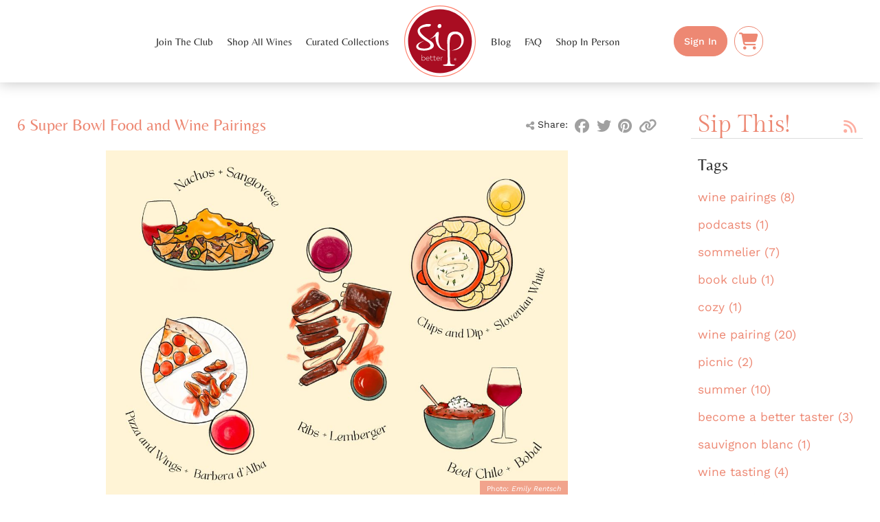

--- FILE ---
content_type: text/html; charset=utf-8
request_url: https://sipbetter.com/blog/tag/chile
body_size: 13829
content:
<!DOCTYPE html>

<html lang="en" itemscope itemtype="http://schema.org/LiquorStore">

<head>
	<title>Tag: chile - Blog | Sip Better</title>
	<meta http-equiv="Content-Type" content="text/html; charset=utf-8" />
	<meta name="viewport" content="width=device-width, initial-scale=1.0" />
	<meta name="theme-color" content="#a90d22" />
	
	<link rel="stylesheet" type="text/css" href="/app.css?v=6a8aea8" />

	<link rel="apple-touch-icon-precomposed" href="/apple-icon.png" />
<link rel="icon" type="image/png" href="/favicon.png" />
<!--[if IE]><link rel="shortcut icon" href="/favicon.ico" /><![endif]-->
<meta name="msapplication-TileColor" content="#fff">
<meta name="msapplication-TileImage" content="/microsoft-icon.png" />

<meta name="description" content="Uncork new favorites from exceptional wineries. Hand-selected for you." />
<meta name="image" content="https://sipbetter.com/assets/svg/logo-main-500.png" />

 <!-- Schema.org / Google+ -->
<meta itemprop="name" content="Tag: chile - Blog | Sip Better">
<meta itemprop="description" content="Uncork new favorites from exceptional wineries. Hand-selected for you.">
<meta itemprop="image" content="https://sipbetter.com/assets/svg/logo-circle-500.png">

<!-- Twitter -->
<meta name="twitter:card" content="summary">
<meta name="twitter:site" content="@sipbetter">
<meta name="twitter:title" content="Tag: chile - Blog | Sip Better">
<meta name="twitter:description" content="Uncork new favorites from exceptional wineries. Hand-selected for you.">
<meta name="twitter:creator" content="@sipbetter">
<meta name="twitter:image" content="https://sipbetter.com/assets/svg/logo-circle-500.png"> 

<!-- Open Graph / Facebook -->
<meta property="og:url" content="https://sipbetter.com/blog/tag/chile" />
<meta property="og:type" content="website" />
<meta property="og:title" content="Tag: chile - Blog | Sip Better" />
<meta property="og:description" content="Uncork new favorites from exceptional wineries. Hand-selected for you." />
<meta property="og:image" content="https://sipbetter.com/assets/svg/logo-circle-200.png" />
<meta property="fb:app_id" content="323114641449782" />

	
	<script>var appMeta = {"name":"Sip Better","logo":"/assets/svg/logo-circle.svg","env":"prod","perspective":"storefront","page":"blog","deps":["ngRoute"]}; var app = false;</script>

	<script src="/js/libs.min.js?v=6a8aea8"></script>
	<script src="/js/app.min.js?v=6a8aea8"></script>
	<script src="/js/pages/blog.min.js?v=6a8aea8"></script>
	<script src="//www.youtube.com/iframe_api" async defer></script>
	
	
	<!--[if IE 8]><script src="/js/selectivizr.min.js"></script><![endif]-->
	<!--[if lt IE 8]><script src="/js/IE9.min.js"></script><![endif]-->
	
<!-- Google Tag Manager -->
<script>
(function(w,d,s,l,i){w[l]=w[l]||[];w[l].push({'gtm.start':
new Date().getTime(),event:'gtm.js'});var f=d.getElementsByTagName(s)[0],
j=d.createElement(s),dl=l!='dataLayer'?'&l='+l:'';j.async=true;j.src=
'https://www.googletagmanager.com/gtm.js?id='+i+dl;f.parentNode.insertBefore(j,f);
})(window,document,'script','dataLayer','GTM-KZ6PR6RV');

window.dataLayer = window.dataLayer || [];
function gtag(){
	if (!arguments[2]) arguments[2] = {};
	arguments[2].send_to = 'G-PE6B324HNT';
	window.dataLayer.push(arguments);
}
</script>
<!-- End Google Tag Manager -->

<!-- Facebook Pixel -->
<script>
!function(f,b,e,v,n,t,s)
{if(f.fbq)return;n=f.fbq=function(){n.callMethod?
n.callMethod.apply(n,arguments):n.queue.push(arguments)};
if(!f._fbq)f._fbq=n;n.push=n;n.loaded=!0;n.version='2.0';
n.queue=[];t=b.createElement(e);t.async=!0;
t.src=v;s=b.getElementsByTagName(e)[0];
s.parentNode.insertBefore(t,s)}(window, document,'script',
'https://connect.facebook.net/en_US/fbevents.js');
fbq('init', '167672583814926');
fbq('track', 'PageView');
</script>
<noscript><img height="1" width="1" style="display:none" src="https://www.facebook.com/tr?id=167672583814926&amp;ev=PageView&amp;noscript=1"></noscript>
<!-- End Facebook Pixel -->


</head>

<body data-page="blog">

	<!-- Google Tag Manager (noscript) -->
<noscript><iframe src="https://www.googletagmanager.com/ns.html?id=GTM-KZ6PR6RV"
height="0" width="0" style="display:none;visibility:hidden"></iframe></noscript>
<!-- End Google Tag Manager (noscript) -->
 
	
	<div id="flex-outer">
		<div id="flex-container">
			<div id="container">
				<header>
	<a id="logo" href="/"><img src="/assets/svg/logo-circle.svg" alt="Sip Better" /></a>
	<div id="mobile-nav-toggle">
		<svg viewBox="0 0 120 120"><path d="M10,20 L100,20" /><path d="M10,60 L100,60" /><path d="M10,100 L100,100" /></svg>
	</div>
	<div id="mobile-nav-shade"></div>
	<nav ng-controller="NavController">
		<a id="mobile-logo" href="/"><img src="/assets/svg/logo-circle.svg" alt="Sip Better" /></a>
		
		<div>
			<ul id="nav-left" bl-nav="navLeft">
				<li><a href="/register">Join The Club</a></li>
				<li><a href="/user/#/shopall">Shop All Wines</a></li>
				<li><a href="/user/#/shop">Curated Collections</a></li>
				
			</ul>
		</div>
		<div><!-- Logo Spacer --></div>
		<div>
			<ul id="nav-right" bl-nav="navRight">
				<li><a href="/blog">Blog</a></li>
				<li><a href="/faq">FAQ</a></li>
				<li><a href="/store">Shop In Person</a></li>
				
			</ul>
			<ul id="btn-nav">
				
					
						<li><a class="btn primary" href="/signin" data-lightbox="signin">Sign In</a></li>
					
				
				<li id="cart-btn">
					<a class="btn icon" href="/user/#/cart">
						<span class="fa fa-cart-shopping"></span>
						<span class="ng-hide" ng-show="cart.itemCt" ng-bind="cart.itemCt">0</span>
					</a>
				</li>
			</ul>
		</div>
	</nav>
</header>

				
				<div id="blog">

	<main>
		
		
		
		<article>
			
			<div class="social">
				<span><span class="fa fa-share-alt"></span> Share:</span>
				<a href="https://www.facebook.com/sharer/sharer.php?u=http%3A%2F%2Fsbtr.us%2F3J3TL" title="Share on Facebook" target="_blank"><span class="fa fa-facebook-official"></span></a>
				<a href="https://twitter.com/intent/tweet?via=sipbetter&amp;url=http%3A%2F%2Fsbtr.us%2F3J3TL&amp;text=6%20Super%20Bowl%20Food%20and%20Wine%20Pairings" title="Share on Twitter" target="_blank"><span class="fa fa-twitter"></span></a>
				<a href="https://pinterest.com/pin/create/link/?url=http%3A%2F%2Fsbtr.us%2F3J3TL/" title="Share on Pinterest" target="_blank"><span class="fa fa-pinterest"></span></a>
				<a href="javascript:void(0);" data-share-url="http://sbtr.us/3J3TL" title="Share URL"><span class="fa fa-link"></span></a>
			</div>
			
			<h1><a href="/blog/post/2024/02/06/6-super-bowl-food-and-wine-pairings">6 Super Bowl Food and Wine Pairings</a></h1>
			

			
			<div class="image">
				<div>
					<img src="/ext_assets/blog/65c21cfac76f77074841ef86_1100.jpeg" alt="">
					<div>Photo: <i>Emily Rentsch</i></div>
				</div>
			</div>
			

			<p>Super Bowl Sunday is a great excuse to break out the crunchy + hearty snacks our winter moods crave! Get ready for Super Bowl LVIII with these classic game day treats paired perfectly to Sip Better wine. (Yes, you can drink wine while watching football. It&apos;s allowed!)</p> <p><strong>NACHOS + <a href="https://www.sipbetter.com/user/#/wine/63adc6d5ccace458e970c173">MOCALI &apos;I PIAGGIONI&apos; ROSSO TOSCANO</a> (Tuscany, Italy)<br></strong>Cheesy, crunchy, spicy, THE BEST. You gotta have nachos at your Super Bowl viewing party! Crunch away with a glass of <a href="https://www.sipbetter.com/user/#/wine/63adc6d5ccace458e970c173">this rustic Tuscan red</a> full of juicy blackberry and cherry notes and tinge of pepper<br><br></p> <p><strong>PIZZA AND WINGS + <a href="https://www.sipbetter.com/user/#/wine/6500ccc9fc17dc561e88e06a">LUIGI GIORDANO BARBERA D&apos;ALBA</a> (Piedmont, Italy)<br></strong>Pizza and chicken wings might be the most iconic game day snack, and you should enjoy yours with <a href="https://www.sipbetter.com/user/#/wine/6500ccc9fc17dc561e88e06a">this totally gulpable red wine</a>. Its perfumey spice and palate loaded with blue fruit, red fruit, strawberry, cherry and more will keep you reaching for another glass.&#xA0;<br><br></p> <p><strong>RIBS + <a href="https://www.sipbetter.com/user/#/wine/65a3213c454301179f0cb6ea">KIONA LEMBERGER</a> (Washington, USA)<br></strong>If you&apos;re a Zinfandel, Malbec or Merlot fan, you&apos;ll LOVE Lemberger! Juicy with blackberry, cocoa,...</p>

			
			<footer class="border">
				
				<span>February 6, 2024</span>
				
				<a href="/blog/post/2024/02/06/6-super-bowl-food-and-wine-pairings" class="btn">Read more <span class="fa fa-caret-right"></span></a>
				
			</footer>
			
		</article>
		
		
		<article>
			
			<div class="social">
				<span><span class="fa fa-share-alt"></span> Share:</span>
				<a href="https://www.facebook.com/sharer/sharer.php?u=http%3A%2F%2Fsbtr.us%2F1RaY0" title="Share on Facebook" target="_blank"><span class="fa fa-facebook-official"></span></a>
				<a href="https://twitter.com/intent/tweet?via=sipbetter&amp;url=http%3A%2F%2Fsbtr.us%2F1RaY0&amp;text=%5BFRIDAY%20FAVES%5D%20Ice%20Cream%20for%20Thanksgiving%20and%20More!" title="Share on Twitter" target="_blank"><span class="fa fa-twitter"></span></a>
				<a href="https://pinterest.com/pin/create/link/?url=http%3A%2F%2Fsbtr.us%2F1RaY0/" title="Share on Pinterest" target="_blank"><span class="fa fa-pinterest"></span></a>
				<a href="javascript:void(0);" data-share-url="http://sbtr.us/1RaY0" title="Share URL"><span class="fa fa-link"></span></a>
			</div>
			
			<h1><a href="/blog/post/2020/11/06/friday-faves-ice-cream-for-thanksgiving-and-more">[FRIDAY FAVES] Ice Cream for Thanksgiving and More!</a></h1>
			

			
			<div class="image">
				<div>
					<img src="/ext_assets/blog/5fa4aefc50674a4b7e72d0a1_1100.jpeg" alt="">
					<div>Photo: <i>Kelsey Curtis via Unsplash</i></div>
				</div>
			</div>
			

			<p>Hello, Friday! The election is over(is it???) and it&apos;s time to relax. Read on for nice things:</p>
<h2><br>FRIDAY FAVES 11.6.20</h2>
<p>- <a href="https://www.instagram.com/p/CG_a_yjpkSz/">The marketing for Kristen Bell&apos;s CBD skincare line, Happy Dance, is HILARIOUS!</a></p>
<p>- Need to look at something beautiful? Check out local MN artist <a href="https://www.instagram.com/p/CHMHo4lFMA5/">Daughters And Suns&apos; custom portraits</a>!</p>
<p>- <a href="https://sipbetter.com/user/#/wine/5e13fd2b5c74100705414e46">This Chilean wine</a> is perfect for all seasons. Seriously.</p>
<p>- Okay, did you know that Jeni&apos;s Splendid Ice Cream has <a href="https://shop.jenis.com/collections/thanksgiving-collection/">a Thanksgiving collection</a>??? You can buy it online! (Oh, and we have a <a href="https://sipbetter.com/user/#/package/59e967192bf2022b3fafcbeb">Thanksgiving collection</a>, too!)</p>
<p>- If you just can&apos;t stay away from election coverage, at least check out these <a href="https://www.buzzfeednews.com/article/juliareinstein/funny-election-tweets-memes">funny election memes</a> to keep you sane.&#xA0;</p>
<p><br>Enjoy the weekend!</p>

			
			<footer class="border">
				
				<span>November 6, 2020</span>
				
				<a href="/blog/post/2020/11/06/friday-faves-ice-cream-for-thanksgiving-and-more" class="btn">Read more <span class="fa fa-caret-right"></span></a>
				
			</footer>
			
		</article>
		
		
		<article>
			
			<div class="social">
				<span><span class="fa fa-share-alt"></span> Share:</span>
				<a href="https://www.facebook.com/sharer/sharer.php?u=http%3A%2F%2Fsbtr.us%2FOJC3T" title="Share on Facebook" target="_blank"><span class="fa fa-facebook-official"></span></a>
				<a href="https://twitter.com/intent/tweet?via=sipbetter&amp;url=http%3A%2F%2Fsbtr.us%2FOJC3T&amp;text=%5BWINEMAKER%20SPOTLIGHT%5D%20Vi%C3%B1a%20Mayu" title="Share on Twitter" target="_blank"><span class="fa fa-twitter"></span></a>
				<a href="https://pinterest.com/pin/create/link/?url=http%3A%2F%2Fsbtr.us%2FOJC3T/" title="Share on Pinterest" target="_blank"><span class="fa fa-pinterest"></span></a>
				<a href="javascript:void(0);" data-share-url="http://sbtr.us/OJC3T" title="Share URL"><span class="fa fa-link"></span></a>
			</div>
			
			<h1><a href="/blog/post/2020/05/21/winemaker-spotlight-via-mayu">[WINEMAKER SPOTLIGHT] Viña Mayu</a></h1>
			

			
			<div class="image">
				<div>
					<img src="/ext_assets/blog/5ec0298078bab32b20cc6b56_1100.jpeg" alt="">
					<div>Photo: <i>Leslee Miller</i></div>
				</div>
			</div>
			

			<p>You could say that Vi&#xF1;a Mayu&apos;s destiny was written in the stars.&#xA0;</p> <p>Mauro Olivier grew up working in vineyards during summer breaks from school. So when the time came to start his own winery, he decided to make the most of the clear, arid conditions in <strong>Chile&apos;s Elqui Valley</strong>. In this desert valley, the days are hot and dry and the nights are fresh and cool. It is known for its crystal clear atmosphere, perfect for viewing the stars and the majesty of the solar system at night. The valley actually holds the worlds&apos; majority of observatories.&#xA0; In fact, the Elqui Valley is considered an <a href="https://www.darksky.org/our-work/conservation/idsp/sanctuaries/">International Dark Sky Sanctuary</a>. So, in 2005, Olivier staked a winery in this magical region, calling it <em>Mayu</em>, <strong>the Incan word for &quot;river of stars&quot;</strong> (the Milky Way!).</p> <p>Olivier tapped his cousin, <strong>Italian-born Giorgio Flessati </strong>(pictured above), to be Mayu&apos;s winemaker, and the two set out to make unique and delicious wines that take advantage of the Elqui Valley&apos;s extreme nature.&#xA0; With over 320 days of sunshine...</p>

			
			<footer class="border">
				
				<span>May 21, 2020</span>
				
				<a href="/blog/post/2020/05/21/winemaker-spotlight-via-mayu" class="btn">Read more <span class="fa fa-caret-right"></span></a>
				
			</footer>
			
		</article>
		

		

	</main>

	<aside>
		<h1>
			<a href="/blog">Sip This!</a>
			<a rel="alternate" type="application/rss+xml" href="https://sipbetter.com/blog/feed" title="RSS"><span class="fa fa-rss"></span></a>
		</h1>

		

		
		<h2>Tags</h2>
		<ul>
			
			<li>
				<a href="/blog/tag/wine-pairings">wine pairings (8)</a>
			</li>
			
			<li>
				<a href="/blog/tag/podcasts">podcasts (1)</a>
			</li>
			
			<li>
				<a href="/blog/tag/sommelier">sommelier (7)</a>
			</li>
			
			<li>
				<a href="/blog/tag/book-club">book club (1)</a>
			</li>
			
			<li>
				<a href="/blog/tag/cozy">cozy (1)</a>
			</li>
			
			<li>
				<a href="/blog/tag/wine-pairing">wine pairing (20)</a>
			</li>
			
			<li>
				<a href="/blog/tag/picnic">picnic (2)</a>
			</li>
			
			<li>
				<a href="/blog/tag/summer">summer (10)</a>
			</li>
			
			<li>
				<a href="/blog/tag/become-a-better-taster">become a better taster (3)</a>
			</li>
			
			<li>
				<a href="/blog/tag/sauvignon-blanc">sauvignon blanc (1)</a>
			</li>
			
			<li>
				<a href="/blog/tag/wine-tasting">wine tasting (4)</a>
			</li>
			
			<li>
				<a href="/blog/tag/wine-101">wine 101 (6)</a>
			</li>
			
			<li>
				<a href="/blog/tag/old-world">old world (1)</a>
			</li>
			
			<li>
				<a href="/blog/tag/new-world">new world (1)</a>
			</li>
			
			<li>
				<a href="/blog/tag/low-alcohol">low alcohol (4)</a>
			</li>
			
			<li>
				<a href="/blog/tag/sustainable">sustainable (4)</a>
			</li>
			
			<li>
				<a href="/blog/tag/organic">organic (5)</a>
			</li>
			
			<li>
				<a href="/blog/tag/biodynamic">biodynamic (7)</a>
			</li>
			
			<li>
				<a href="/blog/tag/natural">natural (2)</a>
			</li>
			
			<li>
				<a href="/blog/tag/sugar">sugar (2)</a>
			</li>
			
			<li>
				<a href="/blog/tag/non-drinker">non-drinker (2)</a>
			</li>
			
			<li>
				<a href="/blog/tag/wellness">wellness (2)</a>
			</li>
			
			<li>
				<a href="/blog/tag/healthy">healthy (3)</a>
			</li>
			
			<li>
				<a href="/blog/tag/wine-club">wine club (8)</a>
			</li>
			
			<li>
				<a href="/blog/tag/sip-better">SIp Better (14)</a>
			</li>
			
			<li>
				<a href="/blog/tag/additives">additives (1)</a>
			</li>
			
			<li>
				<a href="/blog/tag/leslee-miller">Leslee Miller (3)</a>
			</li>
			
			<li>
				<a href="/blog/tag/mocktails">mocktails (1)</a>
			</li>
			
			<li>
				<a href="/blog/tag/non-alcoholic-wine">non-alcoholic wine (2)</a>
			</li>
			
			<li>
				<a href="/blog/tag/wineamker">wineamker (1)</a>
			</li>
			
			<li>
				<a href="/blog/tag/thanksgiving">Thanksgiving (9)</a>
			</li>
			
			<li>
				<a href="/blog/tag/wedding">wedding (1)</a>
			</li>
			
			<li>
				<a href="/blog/tag/bubbles">bubbles (3)</a>
			</li>
			
			<li>
				<a href="/blog/tag/pairing">pairing (9)</a>
			</li>
			
			<li>
				<a href="/blog/tag/celebration">celebration (1)</a>
			</li>
			
			<li>
				<a href="/blog/tag/sip-better-wine-club">Sip Better wine club (3)</a>
			</li>
			
			<li>
				<a href="/blog/tag/brunch">brunch (2)</a>
			</li>
			
			<li>
				<a href="/blog/tag/spring">Spring (2)</a>
			</li>
			
			<li>
				<a href="/blog/tag/breakfast">breakfast (1)</a>
			</li>
			
			<li>
				<a href="/blog/tag/dutch-baby">dutch baby (2)</a>
			</li>
			
			<li>
				<a href="/blog/tag/international-womens-day">International Women&#39;s Day (1)</a>
			</li>
			
			<li>
				<a href="/blog/tag/women">women (3)</a>
			</li>
			
			<li>
				<a href="/blog/tag/womens-history-month">women&#39;s history month (2)</a>
			</li>
			
			<li>
				<a href="/blog/tag/wine-etiquette">wine etiquette (1)</a>
			</li>
			
			<li>
				<a href="/blog/tag/wine-myth">wine myth (1)</a>
			</li>
			
			<li>
				<a href="/blog/tag/decanting">decanting (1)</a>
			</li>
			
			<li>
				<a href="/blog/tag/tannins">tannins (2)</a>
			</li>
			
			<li>
				<a href="/blog/tag/sulfites">sulfites (1)</a>
			</li>
			
			<li>
				<a href="/blog/tag/natural-wine">natural wine (3)</a>
			</li>
			
			<li>
				<a href="/blog/tag/clean-wine">clean wine (1)</a>
			</li>
			
			<li>
				<a href="/blog/tag/super-bowl">Super Bowl (1)</a>
			</li>
			
			<li>
				<a href="/blog/tag/football">football (2)</a>
			</li>
			
			<li>
				<a href="/blog/tag/snacks">snacks (1)</a>
			</li>
			
			<li class="active">
				<a href="/blog/tag/chile">chile (3)</a>
			</li>
			
			<li>
				<a href="/blog/tag/nachos">nachos (1)</a>
			</li>
			
			<li>
				<a href="/blog/tag/pizza">pizza (3)</a>
			</li>
			
			<li>
				<a href="/blog/tag/game-day">game day (1)</a>
			</li>
			
			<li>
				<a href="/blog/tag/better-for-all">better for all (1)</a>
			</li>
			
			<li>
				<a href="/blog/tag/better-for-you">better for you (1)</a>
			</li>
			
			<li>
				<a href="/blog/tag/leslee">Leslee (1)</a>
			</li>
			
			<li>
				<a href="/blog/tag/behind-the-scenes">behind the scenes (1)</a>
			</li>
			
			<li>
				<a href="/blog/tag/winter">winter (4)</a>
			</li>
			
			<li>
				<a href="/blog/tag/cocktail">cocktail (2)</a>
			</li>
			
			<li>
				<a href="/blog/tag/spirits">spirits (1)</a>
			</li>
			
			<li>
				<a href="/blog/tag/holiday">holiday (10)</a>
			</li>
			
			<li>
				<a href="/blog/tag/cocktail-recipe">cocktail recipe (1)</a>
			</li>
			
			<li>
				<a href="/blog/tag/liqueur">liqueur (1)</a>
			</li>
			
			<li>
				<a href="/blog/tag/coffee">coffee (1)</a>
			</li>
			
			<li>
				<a href="/blog/tag/negroni">negroni (1)</a>
			</li>
			
			<li>
				<a href="/blog/tag/sidecar">sidecar (1)</a>
			</li>
			
			<li>
				<a href="/blog/tag/vermouth">vermouth (2)</a>
			</li>
			
			<li>
				<a href="/blog/tag/mathiasson">Mathiasson (1)</a>
			</li>
			
			<li>
				<a href="/blog/tag/flagship-shop">flagship shop (1)</a>
			</li>
			
			<li>
				<a href="/blog/tag/cocktail-party">cocktail party (1)</a>
			</li>
			
			<li>
				<a href="/blog/tag/halloween">halloween (10)</a>
			</li>
			
			<li>
				<a href="/blog/tag/horror-movie">horror movie (1)</a>
			</li>
			
			<li>
				<a href="/blog/tag/scary-movie">scary movie (1)</a>
			</li>
			
			<li>
				<a href="/blog/tag/pairings">pairings (4)</a>
			</li>
			
			<li>
				<a href="/blog/tag/pop-culture">pop culture (8)</a>
			</li>
			
			<li>
				<a href="/blog/tag/holidays">holidays (5)</a>
			</li>
			
			<li>
				<a href="/blog/tag/popcorn">popcorn (4)</a>
			</li>
			
			<li>
				<a href="/blog/tag/minneapolis">Minneapolis (4)</a>
			</li>
			
			<li>
				<a href="/blog/tag/wine">wine (13)</a>
			</li>
			
			<li>
				<a href="/blog/tag/wine-shop">wine shop (3)</a>
			</li>
			
			<li>
				<a href="/blog/tag/cabernet">cabernet (4)</a>
			</li>
			
			<li>
				<a href="/blog/tag/cabernet-sauvignon">cabernet sauvignon (1)</a>
			</li>
			
			<li>
				<a href="/blog/tag/wine-region">wine region (1)</a>
			</li>
			
			<li>
				<a href="/blog/tag/wine-travel">wine travel (1)</a>
			</li>
			
			<li>
				<a href="/blog/tag/flx">FLX (1)</a>
			</li>
			
			<li>
				<a href="/blog/tag/new-york">New York (1)</a>
			</li>
			
			<li>
				<a href="/blog/tag/winery-etiquette">winery etiquette (1)</a>
			</li>
			
			<li>
				<a href="/blog/tag/travel-tips">travel tips (1)</a>
			</li>
			
			<li>
				<a href="/blog/tag/wine-travel-tips">wine travel tips (1)</a>
			</li>
			
			<li>
				<a href="/blog/tag/willamette-valley-wine-country">willamette valley wine country (1)</a>
			</li>
			
			<li>
				<a href="/blog/tag/wine-pro-tips">wine pro tips (1)</a>
			</li>
			
			<li>
				<a href="/blog/tag/finger-lakes-wine-country">Finger Lakes wine country (1)</a>
			</li>
			
			<li>
				<a href="/blog/tag/barbie">barbie (1)</a>
			</li>
			
			<li>
				<a href="/blog/tag/barbie-the-movie">barbie the movie (1)</a>
			</li>
			
			<li>
				<a href="/blog/tag/ros">rosé (15)</a>
			</li>
			
			<li>
				<a href="/blog/tag/ros-wine">rosé wine (1)</a>
			</li>
			
			<li>
				<a href="/blog/tag/italy">Italy (3)</a>
			</li>
			
			<li>
				<a href="/blog/tag/croatia">Croatia (3)</a>
			</li>
			
			<li>
				<a href="/blog/tag/california">California (8)</a>
			</li>
			
			<li>
				<a href="/blog/tag/this-barbie-is">this barbie is (1)</a>
			</li>
			
			<li>
				<a href="/blog/tag/barbie-doll">barbie doll (1)</a>
			</li>
			
			<li>
				<a href="/blog/tag/taylor-swift">taylor swift (1)</a>
			</li>
			
			<li>
				<a href="/blog/tag/music">music (1)</a>
			</li>
			
			<li>
				<a href="/blog/tag/taylor-swift-album">taylor swift album (1)</a>
			</li>
			
			<li>
				<a href="/blog/tag/eras-tour">eras tour (1)</a>
			</li>
			
			<li>
				<a href="/blog/tag/sparkling-wine">sparkling wine (10)</a>
			</li>
			
			<li>
				<a href="/blog/tag/pop-music">pop music (1)</a>
			</li>
			
			<li>
				<a href="/blog/tag/fathers-day">father&#39;s day (2)</a>
			</li>
			
			<li>
				<a href="/blog/tag/affordable">affordable (2)</a>
			</li>
			
			<li>
				<a href="/blog/tag/stranger-things">Stranger Things (3)</a>
			</li>
			
			<li>
				<a href="/blog/tag/riesling">Riesling (5)</a>
			</li>
			
			<li>
				<a href="/blog/tag/pinot-noir">Pinot Noir (9)</a>
			</li>
			
			<li>
				<a href="/blog/tag/beer">beer (2)</a>
			</li>
			
			<li>
				<a href="/blog/tag/australia">Australia (1)</a>
			</li>
			
			<li>
				<a href="/blog/tag/mothers-day">mother&#39;s day (4)</a>
			</li>
			
			<li>
				<a href="/blog/tag/mom">mom (1)</a>
			</li>
			
			<li>
				<a href="/blog/tag/sangiovese">Sangiovese (3)</a>
			</li>
			
			<li>
				<a href="/blog/tag/carmenere">Carmenere (1)</a>
			</li>
			
			<li>
				<a href="/blog/tag/eastern-europe">Eastern Europe (1)</a>
			</li>
			
			<li>
				<a href="/blog/tag/hungary">Hungary (2)</a>
			</li>
			
			<li>
				<a href="/blog/tag/armenia">Armenia (1)</a>
			</li>
			
			<li>
				<a href="/blog/tag/lebanon">Lebanon (2)</a>
			</li>
			
			<li>
				<a href="/blog/tag/georgia">Georgia (2)</a>
			</li>
			
			<li>
				<a href="/blog/tag/furmint">Furmint (6)</a>
			</li>
			
			<li>
				<a href="/blog/tag/tokaj">Tokaj (1)</a>
			</li>
			
			<li>
				<a href="/blog/tag/areni-noir">Areni Noir (1)</a>
			</li>
			
			<li>
				<a href="/blog/tag/voskehat">Voskehat (1)</a>
			</li>
			
			<li>
				<a href="/blog/tag/saperavi">Saperavi (1)</a>
			</li>
			
			<li>
				<a href="/blog/tag/rkatsiteli">Rkatsiteli (1)</a>
			</li>
			
			<li>
				<a href="/blog/tag/mtsvane">Mtsvane (1)</a>
			</li>
			
			<li>
				<a href="/blog/tag/tsolikouri">Tsolikouri (1)</a>
			</li>
			
			<li>
				<a href="/blog/tag/sweet-wine">sweet wine (1)</a>
			</li>
			
			<li>
				<a href="/blog/tag/aszu">aszu (1)</a>
			</li>
			
			<li>
				<a href="/blog/tag/chardonnay">chardonnay (8)</a>
			</li>
			
			<li>
				<a href="/blog/tag/valentines-day">Valentine&#39;s Day (7)</a>
			</li>
			
			<li>
				<a href="/blog/tag/rom-com">rom com (1)</a>
			</li>
			
			<li>
				<a href="/blog/tag/date">date (2)</a>
			</li>
			
			<li>
				<a href="/blog/tag/grower-of-the-month">grower of the month (3)</a>
			</li>
			
			<li>
				<a href="/blog/tag/gd-vajra">G.D. Vajra (1)</a>
			</li>
			
			<li>
				<a href="/blog/tag/barolo">Barolo (3)</a>
			</li>
			
			<li>
				<a href="/blog/tag/piedmont">Piedmont (2)</a>
			</li>
			
			<li>
				<a href="/blog/tag/nebbiolo">Nebbiolo (5)</a>
			</li>
			
			<li>
				<a href="/blog/tag/winemaker">winemaker (2)</a>
			</li>
			
			<li>
				<a href="/blog/tag/better-for-all-wine">better for all wine (1)</a>
			</li>
			
			<li>
				<a href="/blog/tag/lioco">Lioco (1)</a>
			</li>
			
			<li>
				<a href="/blog/tag/melville">melville (1)</a>
			</li>
			
			<li>
				<a href="/blog/tag/syrah">syrah (2)</a>
			</li>
			
			<li>
				<a href="/blog/tag/sonoma">sonoma (3)</a>
			</li>
			
			<li>
				<a href="/blog/tag/santa-barbara">santa barbara (1)</a>
			</li>
			
			<li>
				<a href="/blog/tag/minimalist-winemaking">minimalist winemaking (1)</a>
			</li>
			
			<li>
				<a href="/blog/tag/estate-winery">estate winery (1)</a>
			</li>
			
			<li>
				<a href="/blog/tag/christmas">christmas (5)</a>
			</li>
			
			<li>
				<a href="/blog/tag/movies">movies (2)</a>
			</li>
			
			<li>
				<a href="/blog/tag/festive">festive (1)</a>
			</li>
			
			<li>
				<a href="/blog/tag/christmas-movie">christmas movie (1)</a>
			</li>
			
			<li>
				<a href="/blog/tag/holiday-movie">holiday movie (1)</a>
			</li>
			
			<li>
				<a href="/blog/tag/meinklang">meinklang (1)</a>
			</li>
			
			<li>
				<a href="/blog/tag/austria">Austria (1)</a>
			</li>
			
			<li>
				<a href="/blog/tag/organic-wine">organic wine (2)</a>
			</li>
			
			<li>
				<a href="/blog/tag/gift-guide">gift guide (4)</a>
			</li>
			
			<li>
				<a href="/blog/tag/travel">travel (6)</a>
			</li>
			
			<li>
				<a href="/blog/tag/entertain">entertain (1)</a>
			</li>
			
			<li>
				<a href="/blog/tag/sober">sober (1)</a>
			</li>
			
			<li>
				<a href="/blog/tag/gift">gift (1)</a>
			</li>
			
			<li>
				<a href="/blog/tag/thanksgiving-day">thanksgiving day (1)</a>
			</li>
			
			<li>
				<a href="/blog/tag/turkey">turkey (2)</a>
			</li>
			
			<li>
				<a href="/blog/tag/pumpkin-pie">pumpkin pie (2)</a>
			</li>
			
			<li>
				<a href="/blog/tag/stuffing">stuffing (1)</a>
			</li>
			
			<li>
				<a href="/blog/tag/vegetables">vegetables (1)</a>
			</li>
			
			<li>
				<a href="/blog/tag/cheese">cheese (10)</a>
			</li>
			
			<li>
				<a href="/blog/tag/dessert">dessert (5)</a>
			</li>
			
			<li>
				<a href="/blog/tag/wine-club-member">wine club member (1)</a>
			</li>
			
			<li>
				<a href="/blog/tag/video">video (2)</a>
			</li>
			
			<li>
				<a href="/blog/tag/sip-better-membership">Sip Better membership (2)</a>
			</li>
			
			<li>
				<a href="/blog/tag/friday-faves">friday faves (93)</a>
			</li>
			
			<li>
				<a href="/blog/tag/sherry">sherry (2)</a>
			</li>
			
			<li>
				<a href="/blog/tag/spooky">spooky (4)</a>
			</li>
			
			<li>
				<a href="/blog/tag/spain">Spain (4)</a>
			</li>
			
			<li>
				<a href="/blog/tag/fall">Fall (11)</a>
			</li>
			
			<li>
				<a href="/blog/tag/orange-wine">orange wine (4)</a>
			</li>
			
			<li>
				<a href="/blog/tag/party">party (2)</a>
			</li>
			
			<li>
				<a href="/blog/tag/zinfandel">Zinfandel (2)</a>
			</li>
			
			<li>
				<a href="/blog/tag/boss-day">boss&#39; day (1)</a>
			</li>
			
			<li>
				<a href="/blog/tag/gifts">gifts (6)</a>
			</li>
			
			<li>
				<a href="/blog/tag/tasting-kit">tasting kit (1)</a>
			</li>
			
			<li>
				<a href="/blog/tag/october">October (1)</a>
			</li>
			
			<li>
				<a href="/blog/tag/wine-gifts">wine gifts (2)</a>
			</li>
			
			<li>
				<a href="/blog/tag/crowd-pleasing">crowd pleasing (1)</a>
			</li>
			
			<li>
				<a href="/blog/tag/bonfire">bonfire (1)</a>
			</li>
			
			<li>
				<a href="/blog/tag/holiday-season">holiday season (1)</a>
			</li>
			
			<li>
				<a href="/blog/tag/the-jason-show">the Jason Show (2)</a>
			</li>
			
			<li>
				<a href="/blog/tag/grape-varietals">grape varietals (1)</a>
			</li>
			
			<li>
				<a href="/blog/tag/press">press (1)</a>
			</li>
			
			<li>
				<a href="/blog/tag/bottle-shop">bottle shop (1)</a>
			</li>
			
			<li>
				<a href="/blog/tag/north-loop">North Loop (1)</a>
			</li>
			
			<li>
				<a href="/blog/tag/nonalcoholic-wine">nonalcoholic wine (1)</a>
			</li>
			
			<li>
				<a href="/blog/tag/mac-and-cheese">mac and cheese (1)</a>
			</li>
			
			<li>
				<a href="/blog/tag/vermont">Vermont (1)</a>
			</li>
			
			<li>
				<a href="/blog/tag/spritzer">spritzer (1)</a>
			</li>
			
			<li>
				<a href="/blog/tag/state-fair">state fair (3)</a>
			</li>
			
			<li>
				<a href="/blog/tag/zucchini">zucchini (1)</a>
			</li>
			
			<li>
				<a href="/blog/tag/pumpkin-spice">pumpkin spice (2)</a>
			</li>
			
			<li>
				<a href="/blog/tag/minnesota">minnesota (2)</a>
			</li>
			
			<li>
				<a href="/blog/tag/italian-wine">italian wine (3)</a>
			</li>
			
			<li>
				<a href="/blog/tag/tomatoes">tomatoes (1)</a>
			</li>
			
			<li>
				<a href="/blog/tag/pink-wine">pink wine (1)</a>
			</li>
			
			<li>
				<a href="/blog/tag/pandemic">pandemic (1)</a>
			</li>
			
			<li>
				<a href="/blog/tag/choco-taco">choco taco (1)</a>
			</li>
			
			<li>
				<a href="/blog/tag/pasta">pasta (3)</a>
			</li>
			
			<li>
				<a href="/blog/tag/chillable-reds">chillable reds (1)</a>
			</li>
			
			<li>
				<a href="/blog/tag/dinner-parties">dinner parties (1)</a>
			</li>
			
			<li>
				<a href="/blog/tag/red-wine">red wine (7)</a>
			</li>
			
			<li>
				<a href="/blog/tag/wines-to-chill">wines to chill (2)</a>
			</li>
			
			<li>
				<a href="/blog/tag/canned-wine">canned wine (2)</a>
			</li>
			
			<li>
				<a href="/blog/tag/ice-cream">ice cream (2)</a>
			</li>
			
			<li>
				<a href="/blog/tag/garnacha">Garnacha (2)</a>
			</li>
			
			<li>
				<a href="/blog/tag/vineyards">vineyards (3)</a>
			</li>
			
			<li>
				<a href="/blog/tag/oregon">Oregon (1)</a>
			</li>
			
			<li>
				<a href="/blog/tag/sushi">sushi (1)</a>
			</li>
			
			<li>
				<a href="/blog/tag/txakolina">txakolina (2)</a>
			</li>
			
			<li>
				<a href="/blog/tag/gamay">gamay (2)</a>
			</li>
			
			<li>
				<a href="/blog/tag/earth-day">earth day (2)</a>
			</li>
			
			<li>
				<a href="/blog/tag/easter">Easter (3)</a>
			</li>
			
			<li>
				<a href="/blog/tag/lagrein">lagrein (1)</a>
			</li>
			
			<li>
				<a href="/blog/tag/soup">soup (3)</a>
			</li>
			
			<li>
				<a href="/blog/tag/passover">Passover (2)</a>
			</li>
			
			<li>
				<a href="/blog/tag/girl-scout-cookies">girl scout cookies (3)</a>
			</li>
			
			<li>
				<a href="/blog/tag/madeira">madeira (1)</a>
			</li>
			
			<li>
				<a href="/blog/tag/korean-food">Korean food (1)</a>
			</li>
			
			<li>
				<a href="/blog/tag/champagne">champagne (9)</a>
			</li>
			
			<li>
				<a href="/blog/tag/baking">baking (2)</a>
			</li>
			
			<li>
				<a href="/blog/tag/salinity">salinity (1)</a>
			</li>
			
			<li>
				<a href="/blog/tag/recipes">recipes (4)</a>
			</li>
			
			<li>
				<a href="/blog/tag/bread">bread (1)</a>
			</li>
			
			<li>
				<a href="/blog/tag/chicken">chicken (1)</a>
			</li>
			
			<li>
				<a href="/blog/tag/wine-class">wine class (1)</a>
			</li>
			
			<li>
				<a href="/blog/tag/wine-glass">wine glass (1)</a>
			</li>
			
			<li>
				<a href="/blog/tag/new-years-eve">New Years Eve (2)</a>
			</li>
			
			<li>
				<a href="/blog/tag/cookies">cookies (2)</a>
			</li>
			
			<li>
				<a href="/blog/tag/christmas-cookies">Christmas cookies (1)</a>
			</li>
			
			<li>
				<a href="/blog/tag/ice-wine">ice wine (1)</a>
			</li>
			
			<li>
				<a href="/blog/tag/holiday-wine-gift-box">holiday wine gift box (1)</a>
			</li>
			
			<li>
				<a href="/blog/tag/outer-banks">outer banks (1)</a>
			</li>
			
			<li>
				<a href="/blog/tag/mini-operation-game">mini operation game (1)</a>
			</li>
			
			<li>
				<a href="/blog/tag/michael-bubl">michael bublé (1)</a>
			</li>
			
			<li>
				<a href="/blog/tag/soup-and-wine">soup and wine (1)</a>
			</li>
			
			<li>
				<a href="/blog/tag/cloud-socks">cloud socks (1)</a>
			</li>
			
			<li>
				<a href="/blog/tag/holiday-cocktails">holiday cocktails (1)</a>
			</li>
			
			<li>
				<a href="/blog/tag/black-friday">black friday (1)</a>
			</li>
			
			<li>
				<a href="/blog/tag/sip-better-2021-gift-guide">sip better 2021 gift guide (1)</a>
			</li>
			
			<li>
				<a href="/blog/tag/airtag">AirTag (1)</a>
			</li>
			
			<li>
				<a href="/blog/tag/haus-cocktail-book">haus cocktail book (1)</a>
			</li>
			
			<li>
				<a href="/blog/tag/oribe">oribe (1)</a>
			</li>
			
			<li>
				<a href="/blog/tag/dalgona-coffee">dalgona coffee (1)</a>
			</li>
			
			<li>
				<a href="/blog/tag/beer-bread">beer bread (1)</a>
			</li>
			
			<li>
				<a href="/blog/tag/wood-and-resin-coasters">wood and resin coasters (1)</a>
			</li>
			
			<li>
				<a href="/blog/tag/gift-boxes">gift boxes (1)</a>
			</li>
			
			<li>
				<a href="/blog/tag/cbd-blncd-tin-salve">cbd blncd tin salve (1)</a>
			</li>
			
			<li>
				<a href="/blog/tag/instagram">instagram (1)</a>
			</li>
			
			<li>
				<a href="/blog/tag/cpage">Cépage (1)</a>
			</li>
			
			<li>
				<a href="/blog/tag/wine-glasses">wine glasses (1)</a>
			</li>
			
			<li>
				<a href="/blog/tag/cryofacial">Cryofacial (1)</a>
			</li>
			
			<li>
				<a href="/blog/tag/autumn-harvest-salad">Autumn Harvest Salad (1)</a>
			</li>
			
			<li>
				<a href="/blog/tag/turkey-day-wine-box">Turkey Day Wine Box (1)</a>
			</li>
			
			<li>
				<a href="/blog/tag/weighted-blankets">Weighted Blankets (1)</a>
			</li>
			
			<li>
				<a href="/blog/tag/tomato-soup">Tomato Soup (1)</a>
			</li>
			
			<li>
				<a href="/blog/tag/rustic-bakery-sourdough-bites">Rustic Bakery Sourdough Bites (1)</a>
			</li>
			
			<li>
				<a href="/blog/tag/journals">Journals (1)</a>
			</li>
			
			<li>
				<a href="/blog/tag/cpage-box">Cépage box (1)</a>
			</li>
			
			<li>
				<a href="/blog/tag/pumpkins">pumpkins (1)</a>
			</li>
			
			<li>
				<a href="/blog/tag/gift-box">gift box (1)</a>
			</li>
			
			<li>
				<a href="/blog/tag/italian-grapes">Italian grapes (1)</a>
			</li>
			
			<li>
				<a href="/blog/tag/barbaresco">Barbaresco (1)</a>
			</li>
			
			<li>
				<a href="/blog/tag/wine-labels">wine labels (1)</a>
			</li>
			
			<li>
				<a href="/blog/tag/mt-etna">Mt. Etna (1)</a>
			</li>
			
			<li>
				<a href="/blog/tag/sicily">Sicily (1)</a>
			</li>
			
			<li>
				<a href="/blog/tag/tuscany">Tuscany (1)</a>
			</li>
			
			<li>
				<a href="/blog/tag/trentino-alto-adige">Trentino-Alto Adige (1)</a>
			</li>
			
			<li>
				<a href="/blog/tag/abruzzo">Abruzzo (1)</a>
			</li>
			
			<li>
				<a href="/blog/tag/veneto">Veneto (1)</a>
			</li>
			
			<li>
				<a href="/blog/tag/emilia-romagna">Emilia-Romagna (1)</a>
			</li>
			
			<li>
				<a href="/blog/tag/puglia">Puglia (1)</a>
			</li>
			
			<li>
				<a href="/blog/tag/calabria">Calabria (1)</a>
			</li>
			
			<li>
				<a href="/blog/tag/doc">DOC (1)</a>
			</li>
			
			<li>
				<a href="/blog/tag/dogc">DOGC (1)</a>
			</li>
			
			<li>
				<a href="/blog/tag/mushrooms">mushrooms (4)</a>
			</li>
			
			<li>
				<a href="/blog/tag/pinot-gris">Pinot Gris (1)</a>
			</li>
			
			<li>
				<a href="/blog/tag/chenin-blanc">Chenin Blanc (1)</a>
			</li>
			
			<li>
				<a href="/blog/tag/grner-veltliner">Grüner Veltliner (1)</a>
			</li>
			
			<li>
				<a href="/blog/tag/vegan">vegan (1)</a>
			</li>
			
			<li>
				<a href="/blog/tag/brachetto">brachetto (1)</a>
			</li>
			
			<li>
				<a href="/blog/tag/autumn">autumn (2)</a>
			</li>
			
			<li>
				<a href="/blog/tag/cake">cake (2)</a>
			</li>
			
			<li>
				<a href="/blog/tag/minnesota-wine">Minnesota wine (1)</a>
			</li>
			
			<li>
				<a href="/blog/tag/wine-party">wine party (1)</a>
			</li>
			
			<li>
				<a href="/blog/tag/outdoor-wine-gathering">outdoor. wine gathering (1)</a>
			</li>
			
			<li>
				<a href="/blog/tag/ostatu">Ostatu (1)</a>
			</li>
			
			<li>
				<a href="/blog/tag/rioja">Rioja (1)</a>
			</li>
			
			<li>
				<a href="/blog/tag/peaches">peaches (2)</a>
			</li>
			
			<li>
				<a href="/blog/tag/moscato">Moscato (2)</a>
			</li>
			
			<li>
				<a href="/blog/tag/bonny-doon">bonny doon (1)</a>
			</li>
			
			<li>
				<a href="/blog/tag/ros-slushie">rosé slushie (1)</a>
			</li>
			
			<li>
				<a href="/blog/tag/entertaining">entertaining (1)</a>
			</li>
			
			<li>
				<a href="/blog/tag/willamette-valley">willamette valley (1)</a>
			</li>
			
			<li>
				<a href="/blog/tag/panzanella">panzanella (1)</a>
			</li>
			
			<li>
				<a href="/blog/tag/destination-ros">Destination Rosé (1)</a>
			</li>
			
			<li>
				<a href="/blog/tag/london">London (1)</a>
			</li>
			
			<li>
				<a href="/blog/tag/russia">Russia (1)</a>
			</li>
			
			<li>
				<a href="/blog/tag/snap-peas">snap peas (1)</a>
			</li>
			
			<li>
				<a href="/blog/tag/burrata">burrata (1)</a>
			</li>
			
			<li>
				<a href="/blog/tag/chilled-wine">chilled wine (1)</a>
			</li>
			
			<li>
				<a href="/blog/tag/light-bodied-red">light bodied red (1)</a>
			</li>
			
			<li>
				<a href="/blog/tag/red-grapes">red grapes (1)</a>
			</li>
			
			<li>
				<a href="/blog/tag/temperature">temperature (1)</a>
			</li>
			
			<li>
				<a href="/blog/tag/carignan">Carignan (1)</a>
			</li>
			
			<li>
				<a href="/blog/tag/narince">Narince (1)</a>
			</li>
			
			<li>
				<a href="/blog/tag/schiava">Schiava (2)</a>
			</li>
			
			<li>
				<a href="/blog/tag/beaujolais">Beaujolais (1)</a>
			</li>
			
			<li>
				<a href="/blog/tag/national-ros-day">national rosé day (1)</a>
			</li>
			
			<li>
				<a href="/blog/tag/lioco-winery">lioco winery (1)</a>
			</li>
			
			<li>
				<a href="/blog/tag/wine-cocktails">wine cocktails (1)</a>
			</li>
			
			<li>
				<a href="/blog/tag/memorial-day">Memorial Day (1)</a>
			</li>
			
			<li>
				<a href="/blog/tag/doughnuts">doughnuts (1)</a>
			</li>
			
			<li>
				<a href="/blog/tag/pet-nat">pet nat (1)</a>
			</li>
			
			<li>
				<a href="/blog/tag/slovenia">Slovenia (3)</a>
			</li>
			
			<li>
				<a href="/blog/tag/aperitif">aperitif (1)</a>
			</li>
			
			<li>
				<a href="/blog/tag/ancient-grapes">ancient grapes (1)</a>
			</li>
			
			<li>
				<a href="/blog/tag/female-winemaker">female winemaker (1)</a>
			</li>
			
			<li>
				<a href="/blog/tag/women-winemakers">women winemakers (1)</a>
			</li>
			
			<li>
				<a href="/blog/tag/cava">cava (4)</a>
			</li>
			
			<li>
				<a href="/blog/tag/burgundy">burgundy (1)</a>
			</li>
			
			<li>
				<a href="/blog/tag/cabernet-franc">cabernet franc (2)</a>
			</li>
			
			<li>
				<a href="/blog/tag/loire-valley">loire valley (1)</a>
			</li>
			
			<li>
				<a href="/blog/tag/poip">Pošip (1)</a>
			</li>
			
			<li>
				<a href="/blog/tag/white-wine">white wine (7)</a>
			</li>
			
			<li>
				<a href="/blog/tag/cauliflower">cauliflower (1)</a>
			</li>
			
			<li>
				<a href="/blog/tag/national-drink-wine-day">national drink wine day (1)</a>
			</li>
			
			<li>
				<a href="/blog/tag/france">france (1)</a>
			</li>
			
			<li>
				<a href="/blog/tag/stemware">stemware (1)</a>
			</li>
			
			<li>
				<a href="/blog/tag/wine-classes">wine classes (1)</a>
			</li>
			
			<li>
				<a href="/blog/tag/dry-january">dry January (1)</a>
			</li>
			
			<li>
				<a href="/blog/tag/new-year">New Year (2)</a>
			</li>
			
			<li>
				<a href="/blog/tag/shrub">shrub (1)</a>
			</li>
			
			<li>
				<a href="/blog/tag/mocktail">mocktail (1)</a>
			</li>
			
			<li>
				<a href="/blog/tag/prosecco">prosecco (1)</a>
			</li>
			
			<li>
				<a href="/blog/tag/2020">2020 (2)</a>
			</li>
			
			<li>
				<a href="/blog/tag/cheese-board">cheese board (3)</a>
			</li>
			
			<li>
				<a href="/blog/tag/cbd">CBD (1)</a>
			</li>
			
			<li>
				<a href="/blog/tag/gravy">gravy (1)</a>
			</li>
			
			<li>
				<a href="/blog/tag/recipe">recipe (8)</a>
			</li>
			
			<li>
				<a href="/blog/tag/cocktails">cocktails (2)</a>
			</li>
			
			<li>
				<a href="/blog/tag/bubbly">bubbly (1)</a>
			</li>
			
			<li>
				<a href="/blog/tag/apple">apple (1)</a>
			</li>
			
			<li>
				<a href="/blog/tag/kerner">kerner (1)</a>
			</li>
			
			<li>
				<a href="/blog/tag/halloween-candy">Halloween candy (1)</a>
			</li>
			
			<li>
				<a href="/blog/tag/muscato">Muscato (1)</a>
			</li>
			
			<li>
				<a href="/blog/tag/chocolate">chocolate (3)</a>
			</li>
			
			<li>
				<a href="/blog/tag/mulled-wine">mulled wine (1)</a>
			</li>
			
			<li>
				<a href="/blog/tag/merlot">Merlot (1)</a>
			</li>
			
			<li>
				<a href="/blog/tag/montepulciano">Montepulciano (1)</a>
			</li>
			
			<li>
				<a href="/blog/tag/boxed-wine">boxed wine (1)</a>
			</li>
			
			<li>
				<a href="/blog/tag/hot-drinks">hot drinks (1)</a>
			</li>
			
			<li>
				<a href="/blog/tag/kobal">Kobal (4)</a>
			</li>
			
			<li>
				<a href="/blog/tag/sparkling-ros">sparkling rosé (1)</a>
			</li>
			
			<li>
				<a href="/blog/tag/pumpkin-spice-latte">Pumpkin spice latte (2)</a>
			</li>
			
			<li>
				<a href="/blog/tag/spices">spices (1)</a>
			</li>
			
			<li>
				<a href="/blog/tag/psl">PSL (1)</a>
			</li>
			
			<li>
				<a href="/blog/tag/quiche">quiche (1)</a>
			</li>
			
			<li>
				<a href="/blog/tag/weekend">weekend (1)</a>
			</li>
			
			<li>
				<a href="/blog/tag/haus">HAUS (2)</a>
			</li>
			
			<li>
				<a href="/blog/tag/aprtif">apértif (1)</a>
			</li>
			
			<li>
				<a href="/blog/tag/fortified-wine">fortified wine (1)</a>
			</li>
			
			<li>
				<a href="/blog/tag/botanicals">botanicals (1)</a>
			</li>
			
			<li>
				<a href="/blog/tag/martini">martini (1)</a>
			</li>
			
			<li>
				<a href="/blog/tag/manhattan">manhattan (1)</a>
			</li>
			
			<li>
				<a href="/blog/tag/bartenders">bartenders (1)</a>
			</li>
			
			<li>
				<a href="/blog/tag/wormwood">wormwood (1)</a>
			</li>
			
			<li>
				<a href="/blog/tag/wermut">wermut (1)</a>
			</li>
			
			<li>
				<a href="/blog/tag/versatile">versatile (1)</a>
			</li>
			
			<li>
				<a href="/blog/tag/medicinal">medicinal (1)</a>
			</li>
			
			<li>
				<a href="/blog/tag/skin-contact">skin contact (1)</a>
			</li>
			
			<li>
				<a href="/blog/tag/maceration">maceration (1)</a>
			</li>
			
			<li>
				<a href="/blog/tag/winemaking-process">winemaking process (1)</a>
			</li>
			
			<li>
				<a href="/blog/tag/fermentation">fermentation (2)</a>
			</li>
			
			<li>
				<a href="/blog/tag/pinot-grigio">Pinot Grigio (1)</a>
			</li>
			
			<li>
				<a href="/blog/tag/pomace">pomace (1)</a>
			</li>
			
			<li>
				<a href="/blog/tag/wine-trends">wine trends (1)</a>
			</li>
			
			<li>
				<a href="/blog/tag/social-distancing">social distancing (2)</a>
			</li>
			
			<li>
				<a href="/blog/tag/winemaker-spotlight">winemaker spotlight (1)</a>
			</li>
			
			<li>
				<a href="/blog/tag/via-mayu">Viña Mayu (1)</a>
			</li>
			
			<li>
				<a href="/blog/tag/pedro-ximenez">Pedro Ximenez (1)</a>
			</li>
			
			<li>
				<a href="/blog/tag/chilean-wine">Chilean wine (1)</a>
			</li>
			
			<li>
				<a href="/blog/tag/elqui-valley">Elqui Valley (1)</a>
			</li>
			
			<li>
				<a href="/blog/tag/pink-muscat">Pink Muscat (1)</a>
			</li>
			
			<li>
				<a href="/blog/tag/winery">winery (2)</a>
			</li>
			
			<li>
				<a href="/blog/tag/desert">desert (1)</a>
			</li>
			
			<li>
				<a href="/blog/tag/stargazing">stargazing (1)</a>
			</li>
			
			<li>
				<a href="/blog/tag/carmnre">Carménère (1)</a>
			</li>
			
			<li>
				<a href="/blog/tag/homemade">homemade (1)</a>
			</li>
			
			<li>
				<a href="/blog/tag/smitten-kitchen">Smitten Kitchen (1)</a>
			</li>
			
			<li>
				<a href="/blog/tag/bon-appetit">Bon Appetit (1)</a>
			</li>
			
			<li>
				<a href="/blog/tag/new-york-times-cooking">New York Times Cooking (1)</a>
			</li>
			
			<li>
				<a href="/blog/tag/the-mediterranean-dish">The Mediterranean Dish (1)</a>
			</li>
			
			<li>
				<a href="/blog/tag/mezze">mezze (1)</a>
			</li>
			
			<li>
				<a href="/blog/tag/babka">babka (1)</a>
			</li>
			
			<li>
				<a href="/blog/tag/salmon">salmon (1)</a>
			</li>
			
			<li>
				<a href="/blog/tag/mike-shannon">Mike Shannon (1)</a>
			</li>
			
			<li>
				<a href="/blog/tag/chef">chef (1)</a>
			</li>
			
			<li>
				<a href="/blog/tag/classy-dinner">classy dinner (1)</a>
			</li>
			
			<li>
				<a href="/blog/tag/breakfast-in-bed">breakfast in bed (1)</a>
			</li>
			
			<li>
				<a href="/blog/tag/cheese-party">cheese party (1)</a>
			</li>
			
			<li>
				<a href="/blog/tag/wine-and-cheese">wine and cheese (1)</a>
			</li>
			
			<li>
				<a href="/blog/tag/virtual-class">virtual class (1)</a>
			</li>
			
			<li>
				<a href="/blog/tag/amuse">Amusée (1)</a>
			</li>
			
			<li>
				<a href="/blog/tag/honeycomb">honeycomb (1)</a>
			</li>
			
			<li>
				<a href="/blog/tag/gewrztraminer">Gewürztraminer (1)</a>
			</li>
			
			<li>
				<a href="/blog/tag/playful">playful (1)</a>
			</li>
			
			<li>
				<a href="/blog/tag/goats-milk">goat&#39;s milk (1)</a>
			</li>
			
			<li>
				<a href="/blog/tag/cows-milk">cow&#39;s milk (1)</a>
			</li>
			
			<li>
				<a href="/blog/tag/sheeps-milk">sheep&#39;s milk (1)</a>
			</li>
			
			<li>
				<a href="/blog/tag/nilla-wafers">Nilla Wafers (1)</a>
			</li>
			
			<li>
				<a href="/blog/tag/broc-cellars">Broc Cellars (1)</a>
			</li>
			
			<li>
				<a href="/blog/tag/love-red">Love Red (1)</a>
			</li>
			
			<li>
				<a href="/blog/tag/picnics">picnics (1)</a>
			</li>
			
			<li>
				<a href="/blog/tag/solo-adventures">solo adventures (1)</a>
			</li>
			
			<li>
				<a href="/blog/tag/walks">walks (1)</a>
			</li>
			
			<li>
				<a href="/blog/tag/self-isolation">self isolation (1)</a>
			</li>
			
			<li>
				<a href="/blog/tag/covid-19">COVID-19 (1)</a>
			</li>
			
			<li>
				<a href="/blog/tag/chris-brockway">Chris Brockway (1)</a>
			</li>
			
			<li>
				<a href="/blog/tag/low-alcohol-wine">low alcohol wine (1)</a>
			</li>
			
			<li>
				<a href="/blog/tag/abv">abv (1)</a>
			</li>
			
			<li>
				<a href="/blog/tag/grapes">grapes (1)</a>
			</li>
			
			<li>
				<a href="/blog/tag/huffpost">Huffpost (1)</a>
			</li>
			
			<li>
				<a href="/blog/tag/less-calories">less calories (1)</a>
			</li>
			
			<li>
				<a href="/blog/tag/alcohol-content">alcohol content (1)</a>
			</li>
			
			<li>
				<a href="/blog/tag/headache">headache (1)</a>
			</li>
			
			<li>
				<a href="/blog/tag/dehydration">dehydration (1)</a>
			</li>
			
			<li>
				<a href="/blog/tag/cancer">cancer (1)</a>
			</li>
			
			<li>
				<a href="/blog/tag/the-world-cancer-research-fund">the World Cancer Research Fund (1)</a>
			</li>
			
			<li>
				<a href="/blog/tag/puzzles">puzzles (1)</a>
			</li>
			
			<li>
				<a href="/blog/tag/karaoke">karaoke (1)</a>
			</li>
			
			<li>
				<a href="/blog/tag/unique-date-ideas">unique date ideas (1)</a>
			</li>
			
			<li>
				<a href="/blog/tag/february-14th">February 14th (1)</a>
			</li>
			
			<li>
				<a href="/blog/tag/superbowl-food">Superbowl Food (1)</a>
			</li>
			
			<li>
				<a href="/blog/tag/tailgate">Tailgate (1)</a>
			</li>
			
			<li>
				<a href="/blog/tag/food-and-wine-pairing">Food and Wine 
Pairing (2)</a>
			</li>
			
			<li>
				<a href="/blog/tag/49ers">49ers (1)</a>
			</li>
			
			<li>
				<a href="/blog/tag/chiefs">Chiefs (1)</a>
			</li>
			
			<li>
				<a href="/blog/tag/kansas-city-bbq">Kansas City BBQ (1)</a>
			</li>
			
			<li>
				<a href="/blog/tag/barbeque">Barbeque (1)</a>
			</li>
			
			<li>
				<a href="/blog/tag/spareribs">Spareribs (1)</a>
			</li>
			
			<li>
				<a href="/blog/tag/peterson-winery">Peterson Winery (2)</a>
			</li>
			
			<li>
				<a href="/blog/tag/red-blend">Red Blend (1)</a>
			</li>
			
			<li>
				<a href="/blog/tag/tailgate-wine">Tailgate Wine (1)</a>
			</li>
			
			<li>
				<a href="/blog/tag/sonoma-wine">Sonoma Wine (1)</a>
			</li>
			
			<li>
				<a href="/blog/tag/pt-nat">pét-nat (1)</a>
			</li>
			
			<li>
				<a href="/blog/tag/petillant-naturel">petillant naturel (1)</a>
			</li>
			
			<li>
				<a href="/blog/tag/naturally-sparkling">naturally sparkling (1)</a>
			</li>
			
			<li>
				<a href="/blog/tag/sessionable">sessionable (1)</a>
			</li>
			
			<li>
				<a href="/blog/tag/mthode-ancestrale">méthode ancestrale (1)</a>
			</li>
			
			<li>
				<a href="/blog/tag/millenials">millenials (1)</a>
			</li>
			
			<li>
				<a href="/blog/tag/crown-cap">crown cap (1)</a>
			</li>
			
			<li>
				<a href="/blog/tag/disgorged">disgorged (1)</a>
			</li>
			
			<li>
				<a href="/blog/tag/field-recordings">Field Recordings (1)</a>
			</li>
			
			<li>
				<a href="/blog/tag/wine-lover">wine lover (1)</a>
			</li>
			
			<li>
				<a href="/blog/tag/cb2">cb2 (1)</a>
			</li>
			
			<li>
				<a href="/blog/tag/anthropologie">anthropologie (1)</a>
			</li>
			
			<li>
				<a href="/blog/tag/wit--delight">wit &amp; delight (1)</a>
			</li>
			
			<li>
				<a href="/blog/tag/planner">planner (1)</a>
			</li>
			
			<li>
				<a href="/blog/tag/passport-holder">passport holder (1)</a>
			</li>
			
			<li>
				<a href="/blog/tag/chenille">chenille (1)</a>
			</li>
			
			<li>
				<a href="/blog/tag/coupe-glass">coupe glass (1)</a>
			</li>
			
			<li>
				<a href="/blog/tag/what-makes-a-wine-worth-drinking">What Makes A Wine Worth Drinking (1)</a>
			</li>
			
			<li>
				<a href="/blog/tag/apertif">apertif (1)</a>
			</li>
			
			<li>
				<a href="/blog/tag/stuffing-recipe">stuffing recipe (1)</a>
			</li>
			
			<li>
				<a href="/blog/tag/english-muffin">english muffin (1)</a>
			</li>
			
			<li>
				<a href="/blog/tag/corey-meier">Corey Meier (2)</a>
			</li>
			
			<li>
				<a href="/blog/tag/holiday-wine">holiday wine (1)</a>
			</li>
			
			<li>
				<a href="/blog/tag/pinot">pinot (1)</a>
			</li>
			
			<li>
				<a href="/blog/tag/viognier">viognier (2)</a>
			</li>
			
			<li>
				<a href="/blog/tag/frappato">frappato (2)</a>
			</li>
			
			<li>
				<a href="/blog/tag/rice-krispie-bars">Rice Krispie bars (1)</a>
			</li>
			
			<li>
				<a href="/blog/tag/treats">treats (1)</a>
			</li>
			
			<li>
				<a href="/blog/tag/create-catering">Create Catering (1)</a>
			</li>
			
			<li>
				<a href="/blog/tag/netflix">Netflix (1)</a>
			</li>
			
			<li>
				<a href="/blog/tag/dry-creek">Dry Creek (1)</a>
			</li>
			
			<li>
				<a href="/blog/tag/zero-manipulation">zero manipulation (1)</a>
			</li>
			
			<li>
				<a href="/blog/tag/winery-spotlight">winery spotlight (1)</a>
			</li>
			
			<li>
				<a href="/blog/tag/wine-spotlight">wine spotlight (1)</a>
			</li>
			
			<li>
				<a href="/blog/tag/winemaking">winemaking (1)</a>
			</li>
			
			<li>
				<a href="/blog/tag/tomato">tomato (1)</a>
			</li>
			
			<li>
				<a href="/blog/tag/roasted-tomato-chutney">roasted tomato chutney (1)</a>
			</li>
			
			<li>
				<a href="/blog/tag/chef-mike-shannon">Chef Mike Shannon (1)</a>
			</li>
			
			<li>
				<a href="/blog/tag/raw-wine">raw wine (1)</a>
			</li>
			
			<li>
				<a href="/blog/tag/traditional-winemaking">traditional winemaking (1)</a>
			</li>
			
			<li>
				<a href="/blog/tag/mega-purple">mega purple (1)</a>
			</li>
			
			<li>
				<a href="/blog/tag/no-additives">no additives (1)</a>
			</li>
			
			<li>
				<a href="/blog/tag/grill">grill (1)</a>
			</li>
			
			<li>
				<a href="/blog/tag/pork-chop">pork chop (1)</a>
			</li>
			
			<li>
				<a href="/blog/tag/steak">steak (1)</a>
			</li>
			
			<li>
				<a href="/blog/tag/grilled-meat">grilled meat (1)</a>
			</li>
			
			<li>
				<a href="/blog/tag/valpolicella">Valpolicella (1)</a>
			</li>
			
			<li>
				<a href="/blog/tag/elk-cove">Elk Cove (1)</a>
			</li>
			
			<li>
				<a href="/blog/tag/rickshaw">Rickshaw (1)</a>
			</li>
			
			<li>
				<a href="/blog/tag/affordable-wine">affordable wine (1)</a>
			</li>
			
			<li>
				<a href="/blog/tag/rich">rich (1)</a>
			</li>
			
			<li>
				<a href="/blog/tag/expensive">expensive (1)</a>
			</li>
			
			<li>
				<a href="/blog/tag/great-wine">great wine (1)</a>
			</li>
			
			<li>
				<a href="/blog/tag/cookout">cookout (1)</a>
			</li>
			
			<li>
				<a href="/blog/tag/hydrating">hydrating (1)</a>
			</li>
			
			<li>
				<a href="/blog/tag/wine-cocktail">wine cocktail (2)</a>
			</li>
			
			<li>
				<a href="/blog/tag/entertaining-tips">entertaining tips (4)</a>
			</li>
			
			<li>
				<a href="/blog/tag/beach">beach (1)</a>
			</li>
			
			<li>
				<a href="/blog/tag/popsicle">popsicle (1)</a>
			</li>
			
			<li>
				<a href="/blog/tag/vodka">vodka (1)</a>
			</li>
			
			<li>
				<a href="/blog/tag/gin">gin (1)</a>
			</li>
			
			<li>
				<a href="/blog/tag/scallops">scallops (1)</a>
			</li>
			
			<li>
				<a href="/blog/tag/charcuterie">charcuterie (1)</a>
			</li>
			
			<li>
				<a href="/blog/tag/party-planning">party planning (1)</a>
			</li>
			
			<li>
				<a href="/blog/tag/perfect-pairings">perfect pairings (2)</a>
			</li>
			
			<li>
				<a href="/blog/tag/wine-and-wellness">wine and wellness (1)</a>
			</li>
			
			<li>
				<a href="/blog/tag/wine-recommendations">wine recommendations (1)</a>
			</li>
			
			<li>
				<a href="/blog/tag/wine-tips">wine tips (1)</a>
			</li>
			
			<li>
				<a href="/blog/tag/videos">videos (1)</a>
			</li>
			
			<li>
				<a href="/blog/tag/holiday-snacks">holiday snacks (1)</a>
			</li>
			
			<li>
				<a href="/blog/tag/fall-wine">fall wine (1)</a>
			</li>
			
			<li>
				<a href="/blog/tag/sangria">sangria (2)</a>
			</li>
			
			<li>
				<a href="/blog/tag/summer-sips">summer sips (2)</a>
			</li>
			
			<li>
				<a href="/blog/tag/spritzers">spritzers (1)</a>
			</li>
			
			<li>
				<a href="/blog/tag/wine-in-a-can">wine in a can (1)</a>
			</li>
			
			<li>
				<a href="/blog/tag/ros-all-day">rosé all day (1)</a>
			</li>
			
			<li>
				<a href="/blog/tag/summer-food-and-wine-pairings">summer food and wine pairings (1)</a>
			</li>
			
			<li>
				<a href="/blog/tag/drink-pink">drink pink (1)</a>
			</li>
			
			<li>
				<a href="/blog/tag/press-review">press review (1)</a>
			</li>
			
			<li>
				<a href="/blog/tag/wine-and-tacos">wine and tacos (1)</a>
			</li>
			
			<li>
				<a href="/blog/tag/food-and-wine">food and wine (1)</a>
			</li>
			
			<li>
				<a href="/blog/tag/party-planning-ideas">party planning ideas (1)</a>
			</li>
			
		</ul>
		
	</aside>

</div>

<div class="separator bshadow"></div>

<div class="content">
	<h3>The Sip Better wine club is all about</h3>
	<ul id="blog-tiles">
		<li>
			<div class="primary-block">
				<span>Truly awesome wines.</span><br /> <span>No re-packaged</span> <span>bulk juice here!</span>
			</div>
		</li>
		<li>
			<div class="secondary-block">
				<span>Introducing you</span> <span>to new wines,</span><br /> <span>hand-picked by me,</span> <span>just for YOU</span>
			</div>
		</li>
		<li>
			<div class="secondary-block light">
				<span>Supporting boutique,</span><br /> <span>family-owned wineries</span>
			</div>
		</li>
		<li>
			<div class="primary-block light">
				<span>Fun &amp; Education!</span> You'll become an<br /> expert with <span>our videos and tips</span>
			</div>
		</li>
	</ul>
</div>

			</div>
			<footer>
		<nav>
			<a href="/contact">Contact</a>
				 | <a href="/terms">Terms</a>
				 | <a href="/privacy">Privacy</a>
				
		</nav>
		<div class="social">
			<a href="https://www.facebook.com/sipbetter" target="_blank"><span class="fab fa-facebook"></span></a>
			<a href="https://www.instagram.com/sipbetter/" target="_blank"><span class="fab fa-instagram"></span></a>
		</div>
</footer>

		</div>
	</div>
	
	
	<div class="lightbox-content" id="lightbox-signin">
		<h1>Sign In</h1>
<form novalidate data-action="sign-in" data-validate="false" method="post">
	<p class="error">Invalid email or password. Please try again</p>
	<p>
		<input type="email" id="login-email" name="email" />
		<label for="login-email">Email</label>
	</p>
	<p>
		<input type="password" id="login-password" name="pass" />
		<label for="login-password"><span class="forgot-pass-link"><a href="/forgot-password">Forgot Password?</a></span> Password </label>
	</p>
	<p class="center">
		<button type="submit"><span class="fa fa-sign-in"></span> Sign in</button>
		
			<button type="button" class="lightbox-close"><span class="fa fa-ban"></span> Cancel</button>
		
	</p>
	<p class="no-account center">
		<span>Don't have an account?</span>
		<a href="/register" class="btn"><span class="fa fa-user-plus"></span> Create one now!</a>
	</p>
</form>
	</div>
	
	<div class="lightbox-content" id="lightbox-subscribe">
		<h1>Get Tips &amp; Picks</h1>
<form novalidate data-action="infoupdates" method="post">
	<p class="center">Provide your email address to receive exclusive tips &amp; offers.</p>
	<p class="error"></p>
	<p>
		<input type="text" id="subscribe-email" name="email" />
		<label for="subscribe-email">Email Address</label>
		<input type="hidden" name="event" value="Website CTA" />
	</p>
	<p class="center">
		<button type="submit"><span class="fa fa-check-circle"></span> Sign Up</button>
		<button type="button" class="lightbox-close"><span class="fa fa-ban"></span> No Thanks</button>
	</p>
</form>

	</div>
	
	
</body>
	
</html>
